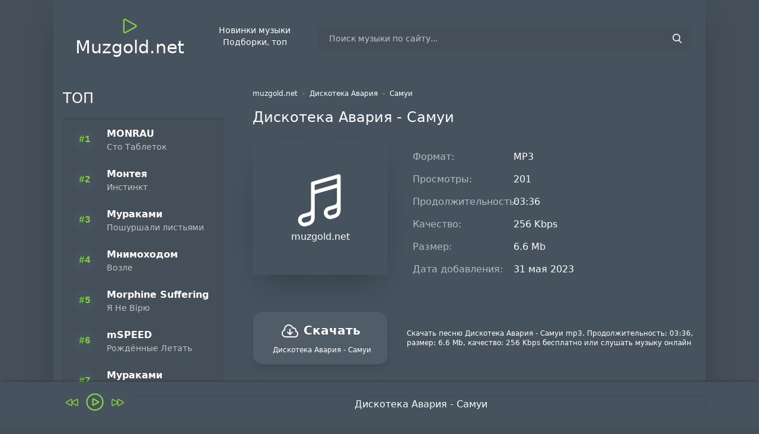

--- FILE ---
content_type: text/html; charset=UTF-8
request_url: https://muzgold.net/13886-diskoteka-avariya-samui
body_size: 8975
content:
<!DOCTYPE html>
<html lang="ru">
    <head>
        <meta charset="utf-8">
<meta name="viewport" content="width=device-width, initial-scale=1">
<title>Дискотека Авария - Самуи скачать песню бесплатно 2026 в mp3</title>
<meta name="csrf-token" content="AyzRnLNqs8DTYFb6y47P0iqe6RDmdRQ8QFPVdiO9">
<meta name="description" content="Скачать бесплатно Дискотека Авария - Самуи песню в mp3 с хорошим качеством, Исполнитель: Дискотека Авария, Трек: Самуи">
<meta name="keywords" content="Дискотека, Авария, Самуи, скачать, слушать, бесплатно, онлайн, mp3">
<link rel="canonical" href="https://muzgold.net/13886-diskoteka-avariya-samui">
<meta property="og:type" content="website">
<meta property="og:site_name" content="muzgold">
<meta property="og:title" content="Дискотека Авария - Самуи скачать песню бесплатно 2026 в mp3">
<meta property="og:description" content="Скачать бесплатно Дискотека Авария - Самуи песню в mp3 с хорошим качеством, Исполнитель: Дискотека Авария, Трек: Самуи">
<meta property="og:url" content="http://muzgold.net/13886-diskoteka-avariya-samui">
<meta http-equiv="X-UA-Compatible" content="IE=edge">
<meta name="apple-mobile-web-app-capable" content="yes"/>
<link rel="shortcut icon" href="/favicon.ico" type="image/x-icon" />
<link rel="stylesheet" type="text/css" href="/css/main.css?id=471a9453871ee639ef58f32357e59360">
<meta http-equiv="x-pjax-version" content="/css/main.css?id=471a9453871ee639ef58f32357e59360">    </head>
    <body>

    <div class="cont">
        <div class="mb-5 md:mb-10">
    <div class="flex flex-row flex-wrap md:flex-nowrap px-6 pt-6 pb-3 items-center justify-center">
        <div class="flex-col w-full text-center mb-3 md:mb-0 md:w-1/5 text-3xl">
            <a href="/"> <i class="i i-play bg-c-focus align-middle"></i> Muzgold.net</a>
        </div>
        <div class="flex flex-col w-1/5 hidden md:flex px-2 text-sm text-center">
            Новинки музыки<br/>
            Подборки, топ
        </div>
        <div class="flex flex-col w-full md:w-3/5">
            <form action="/find" class="pt-2 relative w-full mx-auto  ">
                <input class="bg-c-second placeholder:text-c-unfocus h-10 border-0 w-full px-5 pr-16 rounded-lg text-sm focus:outline-none"
                       type="search" name="term" value="" placeholder="Поиск музыки по сайту...">

                <button type="submit" class="absolute right-0 top-0 mt-5 mr-4">
                    <svg class="text-gray-100 h-4 w-4 fill-current" xmlns="http://www.w3.org/2000/svg"
                         xmlns:xlink="http://www.w3.org/1999/xlink" version="1.1" id="Capa_1" x="0px" y="0px"
                         viewBox="0 0 56.966 56.966" style="enable-background:new 0 0 56.966 56.966;" xml:space="preserve"
                         width="512px" height="512px">
                        <path
                            d="M55.146,51.887L41.588,37.786c3.486-4.144,5.396-9.358,5.396-14.786c0-12.682-10.318-23-23-23s-23,10.318-23,23  s10.318,23,23,23c4.761,0,9.298-1.436,13.177-4.162l13.661,14.208c0.571,0.593,1.339,0.92,2.162,0.92  c0.779,0,1.518-0.297,2.079-0.837C56.255,54.982,56.293,53.08,55.146,51.887z M23.984,6c9.374,0,17,7.626,17,17s-7.626,17-17,17  s-17-7.626-17-17S14.61,6,23.984,6z" />
                      </svg>
                </button>
            </form>
        </div>
    </div>
</div>
        <div class="flex flex-wrap-reverse md:flex-nowrap pb-6">
        <div class="md:flex-none md:w-[320px] w-full">
            <div class="px-4 mr-4 ">

    <h2 class="text-2xl mb-4 ">
        <a href="/top">ТОП</a>
    </h2>
    <div class="bg-c-second rounded shadow-inner p-4">
        <div class="songs-list-item">
                            <div class="flex pb-6 items-center w-full">
                    <div class="flex-none w-[42px]">
                        <div class="rounded-full shadow-inner text-c-focus h-[42px] w-[42px] bg-c-first flex items-center justify-center font-mono font-bold">
                            #1
                        </div>
                    </div>
                    <div class="grow pl-4">
                        <a class="block w-[180px]" href="/64122-monrau-sto-tabletok">
                            <div class="text-ellipsis truncate font-bold hover:text-c-focus">MONRAU</div>
                        </a>
                        <a class="block w-[180px]" href="/64122-monrau-sto-tabletok">
                            <div class="text-ellipsis truncate hover:text-c-focus text-sm text-c-unfocus">Сто Таблеток</div>
                        </a>
                    </div>
                </div>
                            <div class="flex pb-6 items-center w-full">
                    <div class="flex-none w-[42px]">
                        <div class="rounded-full shadow-inner text-c-focus h-[42px] w-[42px] bg-c-first flex items-center justify-center font-mono font-bold">
                            #2
                        </div>
                    </div>
                    <div class="grow pl-4">
                        <a class="block w-[180px]" href="/64158-monteya-instinkt">
                            <div class="text-ellipsis truncate font-bold hover:text-c-focus">Монтея</div>
                        </a>
                        <a class="block w-[180px]" href="/64158-monteya-instinkt">
                            <div class="text-ellipsis truncate hover:text-c-focus text-sm text-c-unfocus">Инстинкт</div>
                        </a>
                    </div>
                </div>
                            <div class="flex pb-6 items-center w-full">
                    <div class="flex-none w-[42px]">
                        <div class="rounded-full shadow-inner text-c-focus h-[42px] w-[42px] bg-c-first flex items-center justify-center font-mono font-bold">
                            #3
                        </div>
                    </div>
                    <div class="grow pl-4">
                        <a class="block w-[180px]" href="/65134-murakami-poshurshali-listyyami">
                            <div class="text-ellipsis truncate font-bold hover:text-c-focus">Мураками</div>
                        </a>
                        <a class="block w-[180px]" href="/65134-murakami-poshurshali-listyyami">
                            <div class="text-ellipsis truncate hover:text-c-focus text-sm text-c-unfocus">Пошуршали листьями</div>
                        </a>
                    </div>
                </div>
                            <div class="flex pb-6 items-center w-full">
                    <div class="flex-none w-[42px]">
                        <div class="rounded-full shadow-inner text-c-focus h-[42px] w-[42px] bg-c-first flex items-center justify-center font-mono font-bold">
                            #4
                        </div>
                    </div>
                    <div class="grow pl-4">
                        <a class="block w-[180px]" href="/63640-mnimohodom-vozle">
                            <div class="text-ellipsis truncate font-bold hover:text-c-focus">Мнимоходом</div>
                        </a>
                        <a class="block w-[180px]" href="/63640-mnimohodom-vozle">
                            <div class="text-ellipsis truncate hover:text-c-focus text-sm text-c-unfocus">Возле</div>
                        </a>
                    </div>
                </div>
                            <div class="flex pb-6 items-center w-full">
                    <div class="flex-none w-[42px]">
                        <div class="rounded-full shadow-inner text-c-focus h-[42px] w-[42px] bg-c-first flex items-center justify-center font-mono font-bold">
                            #5
                        </div>
                    </div>
                    <div class="grow pl-4">
                        <a class="block w-[180px]" href="/64320-morphine-suffering-ya-ne-vіryu">
                            <div class="text-ellipsis truncate font-bold hover:text-c-focus">Morphine Suffering</div>
                        </a>
                        <a class="block w-[180px]" href="/64320-morphine-suffering-ya-ne-vіryu">
                            <div class="text-ellipsis truncate hover:text-c-focus text-sm text-c-unfocus">Я Не Вірю</div>
                        </a>
                    </div>
                </div>
                            <div class="flex pb-6 items-center w-full">
                    <div class="flex-none w-[42px]">
                        <div class="rounded-full shadow-inner text-c-focus h-[42px] w-[42px] bg-c-first flex items-center justify-center font-mono font-bold">
                            #6
                        </div>
                    </div>
                    <div class="grow pl-4">
                        <a class="block w-[180px]" href="/64828-mspeed-rozhdionnie-letaty">
                            <div class="text-ellipsis truncate font-bold hover:text-c-focus">mSPEED</div>
                        </a>
                        <a class="block w-[180px]" href="/64828-mspeed-rozhdionnie-letaty">
                            <div class="text-ellipsis truncate hover:text-c-focus text-sm text-c-unfocus">Рождённые Летать</div>
                        </a>
                    </div>
                </div>
                            <div class="flex pb-6 items-center w-full">
                    <div class="flex-none w-[42px]">
                        <div class="rounded-full shadow-inner text-c-focus h-[42px] w-[42px] bg-c-first flex items-center justify-center font-mono font-bold">
                            #7
                        </div>
                    </div>
                    <div class="grow pl-4">
                        <a class="block w-[180px]" href="/65124-murakami-adios">
                            <div class="text-ellipsis truncate font-bold hover:text-c-focus">Мураками</div>
                        </a>
                        <a class="block w-[180px]" href="/65124-murakami-adios">
                            <div class="text-ellipsis truncate hover:text-c-focus text-sm text-c-unfocus">Adios</div>
                        </a>
                    </div>
                </div>
                            <div class="flex pb-6 items-center w-full">
                    <div class="flex-none w-[42px]">
                        <div class="rounded-full shadow-inner text-c-focus h-[42px] w-[42px] bg-c-first flex items-center justify-center font-mono font-bold">
                            #8
                        </div>
                    </div>
                    <div class="grow pl-4">
                        <a class="block w-[180px]" href="/65137-murakami-vezuviy">
                            <div class="text-ellipsis truncate font-bold hover:text-c-focus">Мураками</div>
                        </a>
                        <a class="block w-[180px]" href="/65137-murakami-vezuviy">
                            <div class="text-ellipsis truncate hover:text-c-focus text-sm text-c-unfocus">Везувий</div>
                        </a>
                    </div>
                </div>
                            <div class="flex pb-6 items-center w-full">
                    <div class="flex-none w-[42px]">
                        <div class="rounded-full shadow-inner text-c-focus h-[42px] w-[42px] bg-c-first flex items-center justify-center font-mono font-bold">
                            #9
                        </div>
                    </div>
                    <div class="grow pl-4">
                        <a class="block w-[180px]" href="/70808-oleg-mityaev-mama">
                            <div class="text-ellipsis truncate font-bold hover:text-c-focus">Олег Митяев</div>
                        </a>
                        <a class="block w-[180px]" href="/70808-oleg-mityaev-mama">
                            <div class="text-ellipsis truncate hover:text-c-focus text-sm text-c-unfocus">Мама</div>
                        </a>
                    </div>
                </div>
                            <div class="flex pb-6 items-center w-full">
                    <div class="flex-none w-[42px]">
                        <div class="rounded-full shadow-inner text-c-focus h-[42px] w-[42px] bg-c-first flex items-center justify-center font-mono font-bold">
                            #10
                        </div>
                    </div>
                    <div class="grow pl-4">
                        <a class="block w-[180px]" href="/63798-mohito-lovelev-ya-v-hlam">
                            <div class="text-ellipsis truncate font-bold hover:text-c-focus">Мохито, LoveLev</div>
                        </a>
                        <a class="block w-[180px]" href="/63798-mohito-lovelev-ya-v-hlam">
                            <div class="text-ellipsis truncate hover:text-c-focus text-sm text-c-unfocus">Я в хлам</div>
                        </a>
                    </div>
                </div>
            
        </div>
    </div>

    <h2 class="text-2xl mb-4 mt-8">
        Подборки
    </h2>
    <div class="bg-c-second rounded shadow-inner p-4">
        <div class="songs-list-item">
            <ul class="list-disc font-bold marker:text-c-focus hover:marker:text-c-unfocus pl-4">
                                    <li class="py-1"><a href="/cat-1-topovie-remiksi">Топовые Ремиксы</a> </li>
                                    <li class="py-1"><a href="/cat-2-kazahskie-hiti">Казахские Хиты</a> </li>
                                    <li class="py-1"><a href="/cat-3-novinki-shansona">Новинки Шансона</a> </li>
                                    <li class="py-1"><a href="/cat-4-pesni-iz-tik-toka">Песни из Тик Тока</a> </li>
                                    <li class="py-1"><a href="/cat-5-uzbekskie-pesni">Узбекские Песни</a> </li>
                                    <li class="py-1"><a href="https://mufm.me">Скачать Музыку</a></li>
            </ul>
        </div>
    </div>




</div>

            <div class="px-4 mr-4 ">


    <h2 class="text-2xl mb-4 mt-8">
        СЛУШАЮТ СЕЙЧАС
    </h2>
    <div class="bg-c-second rounded shadow-inner p-4">
        <div class="songs-list-item">
                            <div class="flex pb-6 items-center w-full">
                    <div class="flex-none w-[42px]">
                        <div class="rounded-full shadow-inner text-c-focus h-[42px] w-[42px] bg-c-first flex items-center justify-center font-mono font-bold">
                            #1
                        </div>
                    </div>
                    <div class="grow pl-4">
                        <a class="block w-[180px]" href="/191926-dm-studio-zhigalo-valera">
                            <div class="text-ellipsis truncate font-bold hover:text-c-focus">DM-STUDIO</div>
                            <div class="text-ellipsis truncate  text-sm text-c-unfocus">Жигало Валера</div>
                        </a>
                    </div>
                </div>
                            <div class="flex pb-6 items-center w-full">
                    <div class="flex-none w-[42px]">
                        <div class="rounded-full shadow-inner text-c-focus h-[42px] w-[42px] bg-c-first flex items-center justify-center font-mono font-bold">
                            #2
                        </div>
                    </div>
                    <div class="grow pl-4">
                        <a class="block w-[180px]" href="/69650-nұrlanәlіmzhanov-aққұsim-zhaңa-nұsқa">
                            <div class="text-ellipsis truncate font-bold hover:text-c-focus">Нұрлан Әлімжанов</div>
                            <div class="text-ellipsis truncate  text-sm text-c-unfocus">Ақ құсым (жаңа нұсқа)</div>
                        </a>
                    </div>
                </div>
                            <div class="flex pb-6 items-center w-full">
                    <div class="flex-none w-[42px]">
                        <div class="rounded-full shadow-inner text-c-focus h-[42px] w-[42px] bg-c-first flex items-center justify-center font-mono font-bold">
                            #3
                        </div>
                    </div>
                    <div class="grow pl-4">
                        <a class="block w-[180px]" href="/24113-igory-shakur-v-odnoy-posteli">
                            <div class="text-ellipsis truncate font-bold hover:text-c-focus">Игорь Шакур</div>
                            <div class="text-ellipsis truncate  text-sm text-c-unfocus">В Одной Постели</div>
                        </a>
                    </div>
                </div>
                            <div class="flex pb-6 items-center w-full">
                    <div class="flex-none w-[42px]">
                        <div class="rounded-full shadow-inner text-c-focus h-[42px] w-[42px] bg-c-first flex items-center justify-center font-mono font-bold">
                            #4
                        </div>
                    </div>
                    <div class="grow pl-4">
                        <a class="block w-[180px]" href="/60755-matrang-letali-dodge-demon">
                            <div class="text-ellipsis truncate font-bold hover:text-c-focus">Matrang</div>
                            <div class="text-ellipsis truncate  text-sm text-c-unfocus">Летали (dodge demon)</div>
                        </a>
                    </div>
                </div>
                            <div class="flex pb-6 items-center w-full">
                    <div class="flex-none w-[42px]">
                        <div class="rounded-full shadow-inner text-c-focus h-[42px] w-[42px] bg-c-first flex items-center justify-center font-mono font-bold">
                            #5
                        </div>
                    </div>
                    <div class="grow pl-4">
                        <a class="block w-[180px]" href="/60756-matrang-letali-dodge-demon-oxygen">
                            <div class="text-ellipsis truncate font-bold hover:text-c-focus">Matrang</div>
                            <div class="text-ellipsis truncate  text-sm text-c-unfocus">Летали (dodge demon oxygen)</div>
                        </a>
                    </div>
                </div>
                            <div class="flex pb-6 items-center w-full">
                    <div class="flex-none w-[42px]">
                        <div class="rounded-full shadow-inner text-c-focus h-[42px] w-[42px] bg-c-first flex items-center justify-center font-mono font-bold">
                            #6
                        </div>
                    </div>
                    <div class="grow pl-4">
                        <a class="block w-[180px]" href="/68580-noize-mc-svezh-kak-brezhnev">
                            <div class="text-ellipsis truncate font-bold hover:text-c-focus">Noize MC</div>
                            <div class="text-ellipsis truncate  text-sm text-c-unfocus">Свеж, как Брежнев</div>
                        </a>
                    </div>
                </div>
                            <div class="flex pb-6 items-center w-full">
                    <div class="flex-none w-[42px]">
                        <div class="rounded-full shadow-inner text-c-focus h-[42px] w-[42px] bg-c-first flex items-center justify-center font-mono font-bold">
                            #7
                        </div>
                    </div>
                    <div class="grow pl-4">
                        <a class="block w-[180px]" href="/2463-diana-shurigina-feat-sasha-akt-poleteli">
                            <div class="text-ellipsis truncate font-bold hover:text-c-focus">Диана Шурыгина feat. Саша Акт</div>
                            <div class="text-ellipsis truncate  text-sm text-c-unfocus">Полетели</div>
                        </a>
                    </div>
                </div>
                            <div class="flex pb-6 items-center w-full">
                    <div class="flex-none w-[42px]">
                        <div class="rounded-full shadow-inner text-c-focus h-[42px] w-[42px] bg-c-first flex items-center justify-center font-mono font-bold">
                            #8
                        </div>
                    </div>
                    <div class="grow pl-4">
                        <a class="block w-[180px]" href="/112064-artiom-tatishtevskiy-fatty-fat-prostuda-fm">
                            <div class="text-ellipsis truncate font-bold hover:text-c-focus">Артём Татищевский &amp; Fatty Fat</div>
                            <div class="text-ellipsis truncate  text-sm text-c-unfocus">Простуда FM</div>
                        </a>
                    </div>
                </div>
                            <div class="flex pb-6 items-center w-full">
                    <div class="flex-none w-[42px]">
                        <div class="rounded-full shadow-inner text-c-focus h-[42px] w-[42px] bg-c-first flex items-center justify-center font-mono font-bold">
                            #9
                        </div>
                    </div>
                    <div class="grow pl-4">
                        <a class="block w-[180px]" href="/112084-artiom-tatishtevskiy-oman-shaman-bazovaya">
                            <div class="text-ellipsis truncate font-bold hover:text-c-focus">Артём Татищевский &amp; Oman Shaman</div>
                            <div class="text-ellipsis truncate  text-sm text-c-unfocus">Базовая</div>
                        </a>
                    </div>
                </div>
                            <div class="flex pb-6 items-center w-full">
                    <div class="flex-none w-[42px]">
                        <div class="rounded-full shadow-inner text-c-focus h-[42px] w-[42px] bg-c-first flex items-center justify-center font-mono font-bold">
                            #10
                        </div>
                    </div>
                    <div class="grow pl-4">
                        <a class="block w-[180px]" href="/16030-dzharahov-vitya-ak-urgant-sqwoz-bab-slava-kpss-diss-psov-na-volochkovu">
                            <div class="text-ellipsis truncate font-bold hover:text-c-focus">Джарахов, Витя АК, Ургант, SQWOZ BAB, Слава КПСС</div>
                            <div class="text-ellipsis truncate  text-sm text-c-unfocus">Дисс псов на Волочкову</div>
                        </a>
                    </div>
                </div>
            
        </div>
    </div>



</div>

        </div>
        <div class="md:grow grow-0">
            
    <div class="px-4">
        <nav class="breadcrumbs">
            <ol>
                <li>
                    <a href="/">muzgold.net</a>
                </li>
                <li><span>-</span></li>
                                <li><a class="hover:text-c-focus" href="13886-diskoteka-avariya-samui">Дискотека Авария</a></li>
                <li><span>-</span></li>
                <li>Самуи</li>
            </ol>
        </nav>

        <h1 class="title">Дискотека Авария - Самуи</h1>

        <div class="flex flex-wrap  items-center justify-center">
            <div class="flex-none w-[228px]">
                <div class="flex flex-col poster">
                    <svg class=" w-[100] h-[100px] block" fill="none" stroke="currentColor" stroke-width="1.5" viewBox="0 0 24 24" xmlns="http://www.w3.org/2000/svg" aria-hidden="true">
                        <path stroke-linecap="round" stroke-linejoin="round" d="M9 9l10.5-3m0 6.553v3.75a2.25 2.25 0 01-1.632 2.163l-1.32.377a1.803 1.803 0 11-.99-3.467l2.31-.66a2.25 2.25 0 001.632-2.163zm0 0V2.25L9 5.25v10.303m0 0v3.75a2.25 2.25 0 01-1.632 2.163l-1.32.377a1.803 1.803 0 01-.99-3.467l2.31-.66A2.25 2.25 0 009 15.553z"></path>
                    </svg>

                    <div>
                    muzgold.net
                    </div>
                </div>
            </div>
            <div class="grow pl-8 pt-8">
                <ul class="finfo" data-mark-song="13886">
                    <li><span>Формат:</span> MP3</li>
                    <li><span>Просмотры:</span> 201</li>
                    <li><span>Продолжительность:</span> 03:36</li>
                                        <li><span>Качество:</span> 256 Kbps</li>
                    <li><span>Размер:</span> 6.6 Mb</li>
                    <li><span>Дата добавления:</span> 31 мая 2023</li>
                </ul>
            </div>
        </div>


        <div class="my-10 flex flex-wrap md:flex-nowrap  items-center justify-center justify-items-center">
                <div class="w-[228px] flex-none text-center">
                <a href="/download/13886" class="btn  text-center w-full">
                    <b class="text-xl pb-2 block">
                        <svg class="w-[32px] inline-block" fill="none" stroke="currentColor" stroke-width="1.5" viewBox="0 0 24 24" xmlns="http://www.w3.org/2000/svg" aria-hidden="true">
                            <path stroke-linecap="round" stroke-linejoin="round" d="M12 9.75v6.75m0 0l-3-3m3 3l3-3m-8.25 6a4.5 4.5 0 01-1.41-8.775 5.25 5.25 0 0110.233-2.33 3 3 0 013.758 3.848A3.752 3.752 0 0118 19.5H6.75z"></path>
                        </svg>
                        Скачать
                    </b>
                    <span class="text-xs text-ellipsis truncate block w-[200px]">Дискотека Авария - Самуи</span>
                </a>
                </div>
                <div class="grow text-xs ml-8 mt-8 md:mt-0">
                    Скачать песню Дискотека Авария - Самуи mp3.
                    Продолжительность: 03:36, размер: 6.6 Mb,
                    качество: 256 Kbps бесплатно или слушать музыку онлайн
                </div>

        </div>

        
                    <div class="other_songs">

                <div class="left_clmn">
                    <div class="songs-list">
                        <div class="songs-list-item">
                                                                                            <div class="song-in-list group " data-title="Дискотека Авария feat. Жуки - Влечение (Maldrix Reboot)" data-mark="115893">
    <div class="s1 group-hover:shadow-gray-700 w-full">
        <div data-id="115893" class="play-song">
            <i class="i i-play bg-c-focus group-hover:bg-c-unfocus"></i>
        </div>
        <div class="flex-1 px-4">
            <a href="/115893-diskoteka-avariya-feat-zhuki-vlechenie-maldrix-reboot">
                <div class="s-a  hover:text-c-focus">Дискотека Авария feat. Жуки</div>
            </a>
            <a href="/115893-diskoteka-avariya-feat-zhuki-vlechenie-maldrix-reboot">
                <div class="s-t hover:text-c-focus">Влечение (Maldrix Reboot)</div>
            </a>
        </div>
    </div>
</div>
                                                                                            <div class="song-in-list group " data-title="Дискотека Авария - Новогодняя (Ural DJ&#039;s Boot Extended Mix)" data-mark="115779">
    <div class="s1 group-hover:shadow-gray-700 w-full">
        <div data-id="115779" class="play-song">
            <i class="i i-play bg-c-focus group-hover:bg-c-unfocus"></i>
        </div>
        <div class="flex-1 px-4">
            <a href="/115779-diskoteka-avariya-novogodnyaya-ural-dj-s-boot-extended-mix">
                <div class="s-a  hover:text-c-focus">Дискотека Авария</div>
            </a>
            <a href="/115779-diskoteka-avariya-novogodnyaya-ural-dj-s-boot-extended-mix">
                <div class="s-t hover:text-c-focus">Новогодняя (Ural DJ&#039;s Boot Extended Mix)</div>
            </a>
        </div>
    </div>
</div>
                                                                                            <div class="song-in-list group " data-title="Дискотека Авария и Николай Басков - Фантазёр" data-mark="13907">
    <div class="s1 group-hover:shadow-gray-700 w-full">
        <div data-id="13907" class="play-song">
            <i class="i i-play bg-c-focus group-hover:bg-c-unfocus"></i>
        </div>
        <div class="flex-1 px-4">
            <a href="/13907-diskoteka-avariya-i-nikolay-baskov-fantazior">
                <div class="s-a  hover:text-c-focus">Дискотека Авария и Николай Басков</div>
            </a>
            <a href="/13907-diskoteka-avariya-i-nikolay-baskov-fantazior">
                <div class="s-t hover:text-c-focus">Фантазёр</div>
            </a>
        </div>
    </div>
</div>
                                                                                            <div class="song-in-list group " data-title="Дискотека Авария &amp; DMC Mikael - Новогодняя (Saiandir Edit)" data-mark="115662">
    <div class="s1 group-hover:shadow-gray-700 w-full">
        <div data-id="115662" class="play-song">
            <i class="i i-play bg-c-focus group-hover:bg-c-unfocus"></i>
        </div>
        <div class="flex-1 px-4">
            <a href="/115662-diskoteka-avariya-dmc-mikael-novogodnyaya-saiandir-edit">
                <div class="s-a  hover:text-c-focus">Дискотека Авария &amp; DMC Mikael</div>
            </a>
            <a href="/115662-diskoteka-avariya-dmc-mikael-novogodnyaya-saiandir-edit">
                <div class="s-t hover:text-c-focus">Новогодняя (Saiandir Edit)</div>
            </a>
        </div>
    </div>
</div>
                                                                                            <div class="song-in-list group " data-title="Дискотека Авария и Николай Басков - Фантазёр (Dj Jurbas Remix)" data-mark="13908">
    <div class="s1 group-hover:shadow-gray-700 w-full">
        <div data-id="13908" class="play-song">
            <i class="i i-play bg-c-focus group-hover:bg-c-unfocus"></i>
        </div>
        <div class="flex-1 px-4">
            <a href="/13908-diskoteka-avariya-i-nikolay-baskov-fantazior-dj-jurbas-remix">
                <div class="s-a  hover:text-c-focus">Дискотека Авария и Николай Басков</div>
            </a>
            <a href="/13908-diskoteka-avariya-i-nikolay-baskov-fantazior-dj-jurbas-remix">
                <div class="s-t hover:text-c-focus">Фантазёр (Dj Jurbas Remix)</div>
            </a>
        </div>
    </div>
</div>
                                                                                            <div class="song-in-list group " data-title="Моральный Кодекс &amp; Дискотека Авария - Первый Снег ( Remix 2003 )" data-mark="64187">
    <div class="s1 group-hover:shadow-gray-700 w-full">
        <div data-id="64187" class="play-song">
            <i class="i i-play bg-c-focus group-hover:bg-c-unfocus"></i>
        </div>
        <div class="flex-1 px-4">
            <a href="/64187-moralyniy-kodeks-diskoteka-avariya-perviy-sneg-remix2003">
                <div class="s-a  hover:text-c-focus">Моральный Кодекс &amp; Дискотека Авария</div>
            </a>
            <a href="/64187-moralyniy-kodeks-diskoteka-avariya-perviy-sneg-remix2003">
                <div class="s-t hover:text-c-focus">Первый Снег ( Remix 2003 )</div>
            </a>
        </div>
    </div>
</div>
                                                                                            <div class="song-in-list group " data-title="Дискотека Авария - Песня про яйца" data-mark="13884">
    <div class="s1 group-hover:shadow-gray-700 w-full">
        <div data-id="13884" class="play-song">
            <i class="i i-play bg-c-focus group-hover:bg-c-unfocus"></i>
        </div>
        <div class="flex-1 px-4">
            <a href="/13884-diskoteka-avariya-pesnya-pro-yaytsa">
                <div class="s-a  hover:text-c-focus">Дискотека Авария</div>
            </a>
            <a href="/13884-diskoteka-avariya-pesnya-pro-yaytsa">
                <div class="s-t hover:text-c-focus">Песня про яйца</div>
            </a>
        </div>
    </div>
</div>
                                                                                            <div class="song-in-list group " data-title="Дискотека Авария &amp; Жанна Фриске - Малинки" data-mark="13916">
    <div class="s1 group-hover:shadow-gray-700 w-full">
        <div data-id="13916" class="play-song">
            <i class="i i-play bg-c-focus group-hover:bg-c-unfocus"></i>
        </div>
        <div class="flex-1 px-4">
            <a href="/13916-diskoteka-avariya-zhanna-friske-malinki">
                <div class="s-a  hover:text-c-focus">Дискотека Авария &amp; Жанна Фриске</div>
            </a>
            <a href="/13916-diskoteka-avariya-zhanna-friske-malinki">
                <div class="s-t hover:text-c-focus">Малинки</div>
            </a>
        </div>
    </div>
</div>
                                                                                            <div class="song-in-list group " data-title="Дискотека Авария - Небо (DMC Mikael &amp; Denis Zubov Remix)" data-mark="13873">
    <div class="s1 group-hover:shadow-gray-700 w-full">
        <div data-id="13873" class="play-song">
            <i class="i i-play bg-c-focus group-hover:bg-c-unfocus"></i>
        </div>
        <div class="flex-1 px-4">
            <a href="/13873-diskoteka-avariya-nebo-dmc-mikael-denis-zubov-remix">
                <div class="s-a  hover:text-c-focus">Дискотека Авария</div>
            </a>
            <a href="/13873-diskoteka-avariya-nebo-dmc-mikael-denis-zubov-remix">
                <div class="s-t hover:text-c-focus">Небо (DMC Mikael &amp; Denis Zubov Remix)</div>
            </a>
        </div>
    </div>
</div>
                                                                                            <div class="song-in-list group " data-title="Дискотека Авария feat. Николай Басков - Фантазёр (SoundRus Remix)" data-mark="13897">
    <div class="s1 group-hover:shadow-gray-700 w-full">
        <div data-id="13897" class="play-song">
            <i class="i i-play bg-c-focus group-hover:bg-c-unfocus"></i>
        </div>
        <div class="flex-1 px-4">
            <a href="/13897-diskoteka-avariya-feat-nikolay-baskov-fantazior-soundrus-remix">
                <div class="s-a  hover:text-c-focus">Дискотека Авария feat. Николай Басков</div>
            </a>
            <a href="/13897-diskoteka-avariya-feat-nikolay-baskov-fantazior-soundrus-remix">
                <div class="s-t hover:text-c-focus">Фантазёр (SoundRus Remix)</div>
            </a>
        </div>
    </div>
</div>
                                                                                                                        </div>
                    </div>
                </div>
                <div class="right_clmn">
                    <div class="songs-list">
                        <div class="songs-list-item">
                                                                                                                                                                                                                                                                                                                                                                                                                                                                                                                                                                                                                                                                                                                                                                                                    <div class="song-in-list group " data-title="Дискотека Авария vs. Жуки - Влечение" data-mark="13913">
    <div class="s1 group-hover:shadow-gray-700 w-full">
        <div data-id="13913" class="play-song">
            <i class="i i-play bg-c-focus group-hover:bg-c-unfocus"></i>
        </div>
        <div class="flex-1 px-4">
            <a href="/13913-diskoteka-avariya-vs-zhuki-vlechenie">
                <div class="s-a  hover:text-c-focus">Дискотека Авария vs. Жуки</div>
            </a>
            <a href="/13913-diskoteka-avariya-vs-zhuki-vlechenie">
                <div class="s-t hover:text-c-focus">Влечение</div>
            </a>
        </div>
    </div>
</div>
                                                                                            <div class="song-in-list group " data-title="Дискотека Авария - Свет Далёких Планет ( DJ Sender Небо Mix 2003 )" data-mark="2565">
    <div class="s1 group-hover:shadow-gray-700 w-full">
        <div data-id="2565" class="play-song">
            <i class="i i-play bg-c-focus group-hover:bg-c-unfocus"></i>
        </div>
        <div class="flex-1 px-4">
            <a href="/2565-diskoteka-avariya-svet-daliokih-planet-dj-sender-nebo-mix2003">
                <div class="s-a  hover:text-c-focus">Дискотека Авария</div>
            </a>
            <a href="/2565-diskoteka-avariya-svet-daliokih-planet-dj-sender-nebo-mix2003">
                <div class="s-t hover:text-c-focus">Свет Далёких Планет ( DJ Sender Небо Mix 2003 )</div>
            </a>
        </div>
    </div>
</div>
                                                                                            <div class="song-in-list group " data-title="Дискотека Авария - Воля и разум" data-mark="13892">
    <div class="s1 group-hover:shadow-gray-700 w-full">
        <div data-id="13892" class="play-song">
            <i class="i i-play bg-c-focus group-hover:bg-c-unfocus"></i>
        </div>
        <div class="flex-1 px-4">
            <a href="/13892-diskoteka-avariya-volya-i-razum">
                <div class="s-a  hover:text-c-focus">Дискотека Авария</div>
            </a>
            <a href="/13892-diskoteka-avariya-volya-i-razum">
                <div class="s-t hover:text-c-focus">Воля и разум</div>
            </a>
        </div>
    </div>
</div>
                                                                                            <div class="song-in-list group " data-title="Дискотека Авария &amp; Ляпис Трубецкой - Кинула" data-mark="13912">
    <div class="s1 group-hover:shadow-gray-700 w-full">
        <div data-id="13912" class="play-song">
            <i class="i i-play bg-c-focus group-hover:bg-c-unfocus"></i>
        </div>
        <div class="flex-1 px-4">
            <a href="/13912-diskoteka-avariya-lyapis-trubetskoy-kinula">
                <div class="s-a  hover:text-c-focus">Дискотека Авария &amp; Ляпис Трубецкой</div>
            </a>
            <a href="/13912-diskoteka-avariya-lyapis-trubetskoy-kinula">
                <div class="s-t hover:text-c-focus">Кинула</div>
            </a>
        </div>
    </div>
</div>
                                                                                            <div class="song-in-list group " data-title="Дискотека Авария - Суровый Рэп" data-mark="2564">
    <div class="s1 group-hover:shadow-gray-700 w-full">
        <div data-id="2564" class="play-song">
            <i class="i i-play bg-c-focus group-hover:bg-c-unfocus"></i>
        </div>
        <div class="flex-1 px-4">
            <a href="/2564-diskoteka-avariya-suroviy-rep">
                <div class="s-a  hover:text-c-focus">Дискотека Авария</div>
            </a>
            <a href="/2564-diskoteka-avariya-suroviy-rep">
                <div class="s-t hover:text-c-focus">Суровый Рэп</div>
            </a>
        </div>
    </div>
</div>
                                                                                            <div class="song-in-list group " data-title="Дискотека Авария - Яйца ( Яйца Всмятку ) ( 2001 )" data-mark="13893">
    <div class="s1 group-hover:shadow-gray-700 w-full">
        <div data-id="13893" class="play-song">
            <i class="i i-play bg-c-focus group-hover:bg-c-unfocus"></i>
        </div>
        <div class="flex-1 px-4">
            <a href="/13893-diskoteka-avariya-yaytsa-yaytsa-vsmyatku2001">
                <div class="s-a  hover:text-c-focus">Дискотека Авария</div>
            </a>
            <a href="/13893-diskoteka-avariya-yaytsa-yaytsa-vsmyatku2001">
                <div class="s-t hover:text-c-focus">Яйца ( Яйца Всмятку ) ( 2001 )</div>
            </a>
        </div>
    </div>
</div>
                                                                                            <div class="song-in-list group " data-title="Дискотека Авария - Моя Любовь (Flash Master Remix)" data-mark="13870">
    <div class="s1 group-hover:shadow-gray-700 w-full">
        <div data-id="13870" class="play-song">
            <i class="i i-play bg-c-focus group-hover:bg-c-unfocus"></i>
        </div>
        <div class="flex-1 px-4">
            <a href="/13870-diskoteka-avariya-moya-lyubovy-flash-master-remix">
                <div class="s-a  hover:text-c-focus">Дискотека Авария</div>
            </a>
            <a href="/13870-diskoteka-avariya-moya-lyubovy-flash-master-remix">
                <div class="s-t hover:text-c-focus">Моя Любовь (Flash Master Remix)</div>
            </a>
        </div>
    </div>
</div>
                                                                                            <div class="song-in-list group " data-title="Дискотека Авария - Заколебал ты" data-mark="13894">
    <div class="s1 group-hover:shadow-gray-700 w-full">
        <div data-id="13894" class="play-song">
            <i class="i i-play bg-c-focus group-hover:bg-c-unfocus"></i>
        </div>
        <div class="flex-1 px-4">
            <a href="/13894-diskoteka-avariya-zakolebal-ti">
                <div class="s-a  hover:text-c-focus">Дискотека Авария</div>
            </a>
            <a href="/13894-diskoteka-avariya-zakolebal-ti">
                <div class="s-t hover:text-c-focus">Заколебал ты</div>
            </a>
        </div>
    </div>
</div>
                                                                                            <div class="song-in-list group " data-title="Дискотека Авария - Нано техно (DJ Dmitriy Rush Electro Remix)" data-mark="13871">
    <div class="s1 group-hover:shadow-gray-700 w-full">
        <div data-id="13871" class="play-song">
            <i class="i i-play bg-c-focus group-hover:bg-c-unfocus"></i>
        </div>
        <div class="flex-1 px-4">
            <a href="/13871-diskoteka-avariya-nano-tehno-dj-dmitriy-rush-electro-remix">
                <div class="s-a  hover:text-c-focus">Дискотека Авария</div>
            </a>
            <a href="/13871-diskoteka-avariya-nano-tehno-dj-dmitriy-rush-electro-remix">
                <div class="s-t hover:text-c-focus">Нано техно (DJ Dmitriy Rush Electro Remix)</div>
            </a>
        </div>
    </div>
</div>
                                                                                            <div class="song-in-list group " data-title="Дискотека Авария и Блестящие - Чао, бамбино (Velchev &amp; Cheeful Remix Radio Mix)" data-mark="115553">
    <div class="s1 group-hover:shadow-gray-700 w-full">
        <div data-id="115553" class="play-song">
            <i class="i i-play bg-c-focus group-hover:bg-c-unfocus"></i>
        </div>
        <div class="flex-1 px-4">
            <a href="/115553-diskoteka-avariya-i-blestyashtie-chao-bambino-velchev-cheeful-remix-radio-mix">
                <div class="s-a  hover:text-c-focus">Дискотека Авария и Блестящие</div>
            </a>
            <a href="/115553-diskoteka-avariya-i-blestyashtie-chao-bambino-velchev-cheeful-remix-radio-mix">
                <div class="s-t hover:text-c-focus">Чао, бамбино (Velchev &amp; Cheeful Remix Radio Mix)</div>
            </a>
        </div>
    </div>
</div>
                                                                                            <div class="song-in-list group " data-title="Дискотека Авария - Моя Любовь (Amice Remix)" data-mark="13869">
    <div class="s1 group-hover:shadow-gray-700 w-full">
        <div data-id="13869" class="play-song">
            <i class="i i-play bg-c-focus group-hover:bg-c-unfocus"></i>
        </div>
        <div class="flex-1 px-4">
            <a href="/13869-diskoteka-avariya-moya-lyubovy-amice-remix">
                <div class="s-a  hover:text-c-focus">Дискотека Авария</div>
            </a>
            <a href="/13869-diskoteka-avariya-moya-lyubovy-amice-remix">
                <div class="s-t hover:text-c-focus">Моя Любовь (Amice Remix)</div>
            </a>
        </div>
    </div>
</div>
                                                                                            <div class="song-in-list group " data-title="Дискотека Авария - Новогодняя ( 1999 )" data-mark="13876">
    <div class="s1 group-hover:shadow-gray-700 w-full">
        <div data-id="13876" class="play-song">
            <i class="i i-play bg-c-focus group-hover:bg-c-unfocus"></i>
        </div>
        <div class="flex-1 px-4">
            <a href="/13876-diskoteka-avariya-novogodnyaya1999">
                <div class="s-a  hover:text-c-focus">Дискотека Авария</div>
            </a>
            <a href="/13876-diskoteka-avariya-novogodnyaya1999">
                <div class="s-t hover:text-c-focus">Новогодняя ( 1999 )</div>
            </a>
        </div>
    </div>
</div>
                                                                                            <div class="song-in-list group " data-title="Дискотека Авария - Х.Х.Х.И.Р.Н.Р ( 2002 )" data-mark="13864">
    <div class="s1 group-hover:shadow-gray-700 w-full">
        <div data-id="13864" class="play-song">
            <i class="i i-play bg-c-focus group-hover:bg-c-unfocus"></i>
        </div>
        <div class="flex-1 px-4">
            <a href="/13864-diskoteka-avariya-h-h-h-i-r-n-r2002">
                <div class="s-a  hover:text-c-focus">Дискотека Авария</div>
            </a>
            <a href="/13864-diskoteka-avariya-h-h-h-i-r-n-r2002">
                <div class="s-t hover:text-c-focus">Х.Х.Х.И.Р.Н.Р ( 2002 )</div>
            </a>
        </div>
    </div>
</div>
                                                                                            <div class="song-in-list group " data-title="Дискотека Авария - #ЛайкМи (Martik C Rmx)" data-mark="13867">
    <div class="s1 group-hover:shadow-gray-700 w-full">
        <div data-id="13867" class="play-song">
            <i class="i i-play bg-c-focus group-hover:bg-c-unfocus"></i>
        </div>
        <div class="flex-1 px-4">
            <a href="/13867-diskoteka-avariya--laykmi-martik-c-rmx">
                <div class="s-a  hover:text-c-focus">Дискотека Авария</div>
            </a>
            <a href="/13867-diskoteka-avariya--laykmi-martik-c-rmx">
                <div class="s-t hover:text-c-focus">#ЛайкМи (Martik C Rmx)</div>
            </a>
        </div>
    </div>
</div>
                                                                                            <div class="song-in-list group " data-title="Дискотека Авария - Некуда деваться" data-mark="13874">
    <div class="s1 group-hover:shadow-gray-700 w-full">
        <div data-id="13874" class="play-song">
            <i class="i i-play bg-c-focus group-hover:bg-c-unfocus"></i>
        </div>
        <div class="flex-1 px-4">
            <a href="/13874-diskoteka-avariya-nekuda-devatysya">
                <div class="s-a  hover:text-c-focus">Дискотека Авария</div>
            </a>
            <a href="/13874-diskoteka-avariya-nekuda-devatysya">
                <div class="s-t hover:text-c-focus">Некуда деваться</div>
            </a>
        </div>
    </div>
</div>
                                                                                            <div class="song-in-list group " data-title="Дискотека Авария и &#039;Блестящие&#039; - Чао,бамбино (Velchev &amp; Cheeful Remix Radio Mix)" data-mark="13902">
    <div class="s1 group-hover:shadow-gray-700 w-full">
        <div data-id="13902" class="play-song">
            <i class="i i-play bg-c-focus group-hover:bg-c-unfocus"></i>
        </div>
        <div class="flex-1 px-4">
            <a href="/13902-diskoteka-avariya-i-blestyashtie-chao-bambino-velchev-cheeful-remix-radio-mix">
                <div class="s-a  hover:text-c-focus">Дискотека Авария и &#039;Блестящие&#039;</div>
            </a>
            <a href="/13902-diskoteka-avariya-i-blestyashtie-chao-bambino-velchev-cheeful-remix-radio-mix">
                <div class="s-t hover:text-c-focus">Чао,бамбино (Velchev &amp; Cheeful Remix Radio Mix)</div>
            </a>
        </div>
    </div>
</div>
                                                                                            <div class="song-in-list group " data-title="Дискотека Авария и Кристина Орбакайте - Прогноз Погоды (Dj Tarantino Sax Remix)" data-mark="13905">
    <div class="s1 group-hover:shadow-gray-700 w-full">
        <div data-id="13905" class="play-song">
            <i class="i i-play bg-c-focus group-hover:bg-c-unfocus"></i>
        </div>
        <div class="flex-1 px-4">
            <a href="/13905-diskoteka-avariya-i-kristina-orbakayte-prognoz-pogodi-dj-tarantino-sax-remix">
                <div class="s-a  hover:text-c-focus">Дискотека Авария и Кристина Орбакайте</div>
            </a>
            <a href="/13905-diskoteka-avariya-i-kristina-orbakayte-prognoz-pogodi-dj-tarantino-sax-remix">
                <div class="s-t hover:text-c-focus">Прогноз Погоды (Dj Tarantino Sax Remix)</div>
            </a>
        </div>
    </div>
</div>
                                                                                            <div class="song-in-list group " data-title="Дискотека Авария - Звезда" data-mark="2566">
    <div class="s1 group-hover:shadow-gray-700 w-full">
        <div data-id="2566" class="play-song">
            <i class="i i-play bg-c-focus group-hover:bg-c-unfocus"></i>
        </div>
        <div class="flex-1 px-4">
            <a href="/2566-diskoteka-avariya-zvezda">
                <div class="s-a  hover:text-c-focus">Дискотека Авария</div>
            </a>
            <a href="/2566-diskoteka-avariya-zvezda">
                <div class="s-t hover:text-c-focus">Звезда</div>
            </a>
        </div>
    </div>
</div>
                                                                                            <div class="song-in-list group " data-title="Дискотека Авария, Жанна Фриске - Малинки (Silver Ace &amp; Jodlex Remix)" data-mark="137221">
    <div class="s1 group-hover:shadow-gray-700 w-full">
        <div data-id="137221" class="play-song">
            <i class="i i-play bg-c-focus group-hover:bg-c-unfocus"></i>
        </div>
        <div class="flex-1 px-4">
            <a href="/137221-diskoteka-avariya-zhanna-friske-malinki-silver-ace-jodlex-remix">
                <div class="s-a  hover:text-c-focus">Дискотека Авария, Жанна Фриске</div>
            </a>
            <a href="/137221-diskoteka-avariya-zhanna-friske-malinki-silver-ace-jodlex-remix">
                <div class="s-t hover:text-c-focus">Малинки (Silver Ace &amp; Jodlex Remix)</div>
            </a>
        </div>
    </div>
</div>
                                                                                            <div class="song-in-list group " data-title="Дискотека Авария - #ЛайкМи (DJ Movyl Remix)" data-mark="13866">
    <div class="s1 group-hover:shadow-gray-700 w-full">
        <div data-id="13866" class="play-song">
            <i class="i i-play bg-c-focus group-hover:bg-c-unfocus"></i>
        </div>
        <div class="flex-1 px-4">
            <a href="/13866-diskoteka-avariya--laykmi-dj-movyl-remix">
                <div class="s-a  hover:text-c-focus">Дискотека Авария</div>
            </a>
            <a href="/13866-diskoteka-avariya--laykmi-dj-movyl-remix">
                <div class="s-t hover:text-c-focus">#ЛайкМи (DJ Movyl Remix)</div>
            </a>
        </div>
    </div>
</div>
                                                                                            <div class="song-in-list group " data-title="Дискотека Авария - Новогодняя" data-mark="13875">
    <div class="s1 group-hover:shadow-gray-700 w-full">
        <div data-id="13875" class="play-song">
            <i class="i i-play bg-c-focus group-hover:bg-c-unfocus"></i>
        </div>
        <div class="flex-1 px-4">
            <a href="/13875-diskoteka-avariya-novogodnyaya">
                <div class="s-a  hover:text-c-focus">Дискотека Авария</div>
            </a>
            <a href="/13875-diskoteka-avariya-novogodnyaya">
                <div class="s-t hover:text-c-focus">Новогодняя</div>
            </a>
        </div>
    </div>
</div>
                                                                                            <div class="song-in-list group " data-title="Дискотека Авария - Новогодняя (DMC Mikael &amp; Denis Zubov Remix)" data-mark="13879">
    <div class="s1 group-hover:shadow-gray-700 w-full">
        <div data-id="13879" class="play-song">
            <i class="i i-play bg-c-focus group-hover:bg-c-unfocus"></i>
        </div>
        <div class="flex-1 px-4">
            <a href="/13879-diskoteka-avariya-novogodnyaya-dmc-mikael-denis-zubov-remix">
                <div class="s-a  hover:text-c-focus">Дискотека Авария</div>
            </a>
            <a href="/13879-diskoteka-avariya-novogodnyaya-dmc-mikael-denis-zubov-remix">
                <div class="s-t hover:text-c-focus">Новогодняя (DMC Mikael &amp; Denis Zubov Remix)</div>
            </a>
        </div>
    </div>
</div>
                                                                                            <div class="song-in-list group " data-title="Дискотека Авария &amp; Блестящие - Чао,бамбино (Velchev &amp; Cheeful Remix)" data-mark="13895">
    <div class="s1 group-hover:shadow-gray-700 w-full">
        <div data-id="13895" class="play-song">
            <i class="i i-play bg-c-focus group-hover:bg-c-unfocus"></i>
        </div>
        <div class="flex-1 px-4">
            <a href="/13895-diskoteka-avariya-blestyashtie-chao-bambino-velchev-cheeful-remix">
                <div class="s-a  hover:text-c-focus">Дискотека Авария &amp; Блестящие</div>
            </a>
            <a href="/13895-diskoteka-avariya-blestyashtie-chao-bambino-velchev-cheeful-remix">
                <div class="s-t hover:text-c-focus">Чао,бамбино (Velchev &amp; Cheeful Remix)</div>
            </a>
        </div>
    </div>
</div>
                                                                                            <div class="song-in-list group " data-title="Дискотека Авария - Дискотека Авария - Двигай-двигай" data-mark="13861">
    <div class="s1 group-hover:shadow-gray-700 w-full">
        <div data-id="13861" class="play-song">
            <i class="i i-play bg-c-focus group-hover:bg-c-unfocus"></i>
        </div>
        <div class="flex-1 px-4">
            <a href="/13861-diskoteka-avariya-diskoteka-avariya--dvigay-dvigay">
                <div class="s-a  hover:text-c-focus">Дискотека Авария</div>
            </a>
            <a href="/13861-diskoteka-avariya-diskoteka-avariya--dvigay-dvigay">
                <div class="s-t hover:text-c-focus">Дискотека Авария - Двигай-двигай</div>
            </a>
        </div>
    </div>
</div>
                                                                                            <div class="song-in-list group " data-title="Дискотека Авария - Труба зовёт (Minchonok Reboot)" data-mark="13889">
    <div class="s1 group-hover:shadow-gray-700 w-full">
        <div data-id="13889" class="play-song">
            <i class="i i-play bg-c-focus group-hover:bg-c-unfocus"></i>
        </div>
        <div class="flex-1 px-4">
            <a href="/13889-diskoteka-avariya-truba-zoviot-minchonok-reboot">
                <div class="s-a  hover:text-c-focus">Дискотека Авария</div>
            </a>
            <a href="/13889-diskoteka-avariya-truba-zoviot-minchonok-reboot">
                <div class="s-t hover:text-c-focus">Труба зовёт (Minchonok Reboot)</div>
            </a>
        </div>
    </div>
</div>
                                                                                            <div class="song-in-list group " data-title="Дискотека Авария - Модный Танец Арам Зам Зам" data-mark="2561">
    <div class="s1 group-hover:shadow-gray-700 w-full">
        <div data-id="2561" class="play-song">
            <i class="i i-play bg-c-focus group-hover:bg-c-unfocus"></i>
        </div>
        <div class="flex-1 px-4">
            <a href="/2561-diskoteka-avariya-modniy-tanets-aram-zam-zam">
                <div class="s-a  hover:text-c-focus">Дискотека Авария</div>
            </a>
            <a href="/2561-diskoteka-avariya-modniy-tanets-aram-zam-zam">
                <div class="s-t hover:text-c-focus">Модный Танец Арам Зам Зам</div>
            </a>
        </div>
    </div>
</div>
                                                                                            <div class="song-in-list group " data-title="Дискотека Авария &amp; Филипп Киркоров - Яркий Я" data-mark="13899">
    <div class="s1 group-hover:shadow-gray-700 w-full">
        <div data-id="13899" class="play-song">
            <i class="i i-play bg-c-focus group-hover:bg-c-unfocus"></i>
        </div>
        <div class="flex-1 px-4">
            <a href="/13899-diskoteka-avariya-filipp-kirkorov-yarkiy-ya">
                <div class="s-a  hover:text-c-focus">Дискотека Авария &amp; Филипп Киркоров</div>
            </a>
            <a href="/13899-diskoteka-avariya-filipp-kirkorov-yarkiy-ya">
                <div class="s-t hover:text-c-focus">Яркий Я</div>
            </a>
        </div>
    </div>
</div>
                                                                                            <div class="song-in-list group " data-title="Блестящие И Дискотека Авария - Чао, Бомбина (Ural Djs Dance Edit)" data-mark="8626">
    <div class="s1 group-hover:shadow-gray-700 w-full">
        <div data-id="8626" class="play-song">
            <i class="i i-play bg-c-focus group-hover:bg-c-unfocus"></i>
        </div>
        <div class="flex-1 px-4">
            <a href="/8626-blestyashtie-i-diskoteka-avariya-chao-bombina-ural-djs-dance-edit">
                <div class="s-a  hover:text-c-focus">Блестящие И Дискотека Авария</div>
            </a>
            <a href="/8626-blestyashtie-i-diskoteka-avariya-chao-bombina-ural-djs-dance-edit">
                <div class="s-t hover:text-c-focus">Чао, Бомбина (Ural Djs Dance Edit)</div>
            </a>
        </div>
    </div>
</div>
                                                                                            <div class="song-in-list group " data-title="Дискотека Авария - Чао, Бамбино ( Special Club Mix 2000 )" data-mark="13856">
    <div class="s1 group-hover:shadow-gray-700 w-full">
        <div data-id="13856" class="play-song">
            <i class="i i-play bg-c-focus group-hover:bg-c-unfocus"></i>
        </div>
        <div class="flex-1 px-4">
            <a href="/13856-diskoteka-avariya-chao-bambino-special-club-mix2000">
                <div class="s-a  hover:text-c-focus">Дискотека Авария</div>
            </a>
            <a href="/13856-diskoteka-avariya-chao-bambino-special-club-mix2000">
                <div class="s-t hover:text-c-focus">Чао, Бамбино ( Special Club Mix 2000 )</div>
            </a>
        </div>
    </div>
</div>
                                                                                            <div class="song-in-list group " data-title="Дискотека Авария - Пей пиво" data-mark="51191">
    <div class="s1 group-hover:shadow-gray-700 w-full">
        <div data-id="51191" class="play-song">
            <i class="i i-play bg-c-focus group-hover:bg-c-unfocus"></i>
        </div>
        <div class="flex-1 px-4">
            <a href="/51191-diskoteka-avariya-pey-pivo">
                <div class="s-a  hover:text-c-focus">Дискотека Авария</div>
            </a>
            <a href="/51191-diskoteka-avariya-pey-pivo">
                <div class="s-t hover:text-c-focus">Пей пиво</div>
            </a>
        </div>
    </div>
</div>
                                                                                            <div class="song-in-list group " data-title="Дискотека Авария &amp; Блестящие - Чао, Бамбина (A-Traxx Remix)" data-mark="129373">
    <div class="s1 group-hover:shadow-gray-700 w-full">
        <div data-id="129373" class="play-song">
            <i class="i i-play bg-c-focus group-hover:bg-c-unfocus"></i>
        </div>
        <div class="flex-1 px-4">
            <a href="/129373-diskoteka-avariya-blestyashtie-chao-bambina-a-traxx-remix">
                <div class="s-a  hover:text-c-focus">Дискотека Авария &amp; Блестящие</div>
            </a>
            <a href="/129373-diskoteka-avariya-blestyashtie-chao-bambina-a-traxx-remix">
                <div class="s-t hover:text-c-focus">Чао, Бамбина (A-Traxx Remix)</div>
            </a>
        </div>
    </div>
</div>
                                                                                            <div class="song-in-list group " data-title="Дискотека Авария - Пей пиво!" data-mark="13885">
    <div class="s1 group-hover:shadow-gray-700 w-full">
        <div data-id="13885" class="play-song">
            <i class="i i-play bg-c-focus group-hover:bg-c-unfocus"></i>
        </div>
        <div class="flex-1 px-4">
            <a href="/13885-diskoteka-avariya-pey-pivo">
                <div class="s-a  hover:text-c-focus">Дискотека Авария</div>
            </a>
            <a href="/13885-diskoteka-avariya-pey-pivo">
                <div class="s-t hover:text-c-focus">Пей пиво!</div>
            </a>
        </div>
    </div>
</div>
                                                                                            <div class="song-in-list group " data-title="Дискотека Авария feat. Николай Басков - Фантазёр (Chandr Remix)" data-mark="13896">
    <div class="s1 group-hover:shadow-gray-700 w-full">
        <div data-id="13896" class="play-song">
            <i class="i i-play bg-c-focus group-hover:bg-c-unfocus"></i>
        </div>
        <div class="flex-1 px-4">
            <a href="/13896-diskoteka-avariya-feat-nikolay-baskov-fantazior-chandr-remix">
                <div class="s-a  hover:text-c-focus">Дискотека Авария feat. Николай Басков</div>
            </a>
            <a href="/13896-diskoteka-avariya-feat-nikolay-baskov-fantazior-chandr-remix">
                <div class="s-t hover:text-c-focus">Фантазёр (Chandr Remix)</div>
            </a>
        </div>
    </div>
</div>
                                                                                            <div class="song-in-list group " data-title="Дискотека Авария и Жуки - Влечение (Maldrix Reboot)" data-mark="2567">
    <div class="s1 group-hover:shadow-gray-700 w-full">
        <div data-id="2567" class="play-song">
            <i class="i i-play bg-c-focus group-hover:bg-c-unfocus"></i>
        </div>
        <div class="flex-1 px-4">
            <a href="/2567-diskoteka-avariya-i-zhuki-vlechenie-maldrix-reboot">
                <div class="s-a  hover:text-c-focus">Дискотека Авария и Жуки</div>
            </a>
            <a href="/2567-diskoteka-avariya-i-zhuki-vlechenie-maldrix-reboot">
                <div class="s-t hover:text-c-focus">Влечение (Maldrix Reboot)</div>
            </a>
        </div>
    </div>
</div>
                                                                                            <div class="song-in-list group " data-title="Дискотека Авария - Небо" data-mark="13872">
    <div class="s1 group-hover:shadow-gray-700 w-full">
        <div data-id="13872" class="play-song">
            <i class="i i-play bg-c-focus group-hover:bg-c-unfocus"></i>
        </div>
        <div class="flex-1 px-4">
            <a href="/13872-diskoteka-avariya-nebo">
                <div class="s-a  hover:text-c-focus">Дискотека Авария</div>
            </a>
            <a href="/13872-diskoteka-avariya-nebo">
                <div class="s-t hover:text-c-focus">Небо</div>
            </a>
        </div>
    </div>
</div>
                                                                                            <div class="song-in-list group " data-title="Дискотека Авария - Давай, Авария" data-mark="13857">
    <div class="s1 group-hover:shadow-gray-700 w-full">
        <div data-id="13857" class="play-song">
            <i class="i i-play bg-c-focus group-hover:bg-c-unfocus"></i>
        </div>
        <div class="flex-1 px-4">
            <a href="/13857-diskoteka-avariya-davay-avariya">
                <div class="s-a  hover:text-c-focus">Дискотека Авария</div>
            </a>
            <a href="/13857-diskoteka-avariya-davay-avariya">
                <div class="s-t hover:text-c-focus">Давай, Авария</div>
            </a>
        </div>
    </div>
</div>
                                                                                            <div class="song-in-list group " data-title="Дискотека Авария - Х.Х.Х.И.Р.Н.Р" data-mark="13863">
    <div class="s1 group-hover:shadow-gray-700 w-full">
        <div data-id="13863" class="play-song">
            <i class="i i-play bg-c-focus group-hover:bg-c-unfocus"></i>
        </div>
        <div class="flex-1 px-4">
            <a href="/13863-diskoteka-avariya-h-h-h-i-r-n-r">
                <div class="s-a  hover:text-c-focus">Дискотека Авария</div>
            </a>
            <a href="/13863-diskoteka-avariya-h-h-h-i-r-n-r">
                <div class="s-t hover:text-c-focus">Х.Х.Х.И.Р.Н.Р</div>
            </a>
        </div>
    </div>
</div>
                                                                                            <div class="song-in-list group " data-title="ХЛЕБ feat. Дискотека Авария - Мохер" data-mark="22778">
    <div class="s1 group-hover:shadow-gray-700 w-full">
        <div data-id="22778" class="play-song">
            <i class="i i-play bg-c-focus group-hover:bg-c-unfocus"></i>
        </div>
        <div class="flex-1 px-4">
            <a href="/22778-hleb-feat-diskoteka-avariya-moher">
                <div class="s-a  hover:text-c-focus">ХЛЕБ feat. Дискотека Авария</div>
            </a>
            <a href="/22778-hleb-feat-diskoteka-avariya-moher">
                <div class="s-t hover:text-c-focus">Мохер</div>
            </a>
        </div>
    </div>
</div>
                                                                                            <div class="song-in-list group " data-title="Дискотека Авария - Слова" data-mark="13887">
    <div class="s1 group-hover:shadow-gray-700 w-full">
        <div data-id="13887" class="play-song">
            <i class="i i-play bg-c-focus group-hover:bg-c-unfocus"></i>
        </div>
        <div class="flex-1 px-4">
            <a href="/13887-diskoteka-avariya-slova">
                <div class="s-a  hover:text-c-focus">Дискотека Авария</div>
            </a>
            <a href="/13887-diskoteka-avariya-slova">
                <div class="s-t hover:text-c-focus">Слова</div>
            </a>
        </div>
    </div>
</div>
                                                                                            <div class="song-in-list group " data-title="Дискотека Авария - Давай, Авария! (1999)" data-mark="13858">
    <div class="s1 group-hover:shadow-gray-700 w-full">
        <div data-id="13858" class="play-song">
            <i class="i i-play bg-c-focus group-hover:bg-c-unfocus"></i>
        </div>
        <div class="flex-1 px-4">
            <a href="/13858-diskoteka-avariya-davay-avariya1999">
                <div class="s-a  hover:text-c-focus">Дискотека Авария</div>
            </a>
            <a href="/13858-diskoteka-avariya-davay-avariya1999">
                <div class="s-t hover:text-c-focus">Давай, Авария! (1999)</div>
            </a>
        </div>
    </div>
</div>
                                                                                            <div class="song-in-list group " data-title="Дискотека Авария - Самуи" data-mark="13886">
    <div class="s1 group-hover:shadow-gray-700 w-full">
        <div data-id="13886" class="play-song">
            <i class="i i-play bg-c-focus group-hover:bg-c-unfocus"></i>
        </div>
        <div class="flex-1 px-4">
            <a href="/13886-diskoteka-avariya-samui">
                <div class="s-a  hover:text-c-focus">Дискотека Авария</div>
            </a>
            <a href="/13886-diskoteka-avariya-samui">
                <div class="s-t hover:text-c-focus">Самуи</div>
            </a>
        </div>
    </div>
</div>
                                                    </div>
                    </div>
                </div>
            </div>
            </div>


        </div>
        </div>
        <div class="border-t-2 border-c-unfocus text-c-unfocus p-4 font-sans  text-sm">
    © Muzgold.net 2026.<br/>
    Скачивайте и слушайте новую музыку бесплатно. Почта: <a href="/cdn-cgi/l/email-protection#5637323b3f38163b232c31393a3278383322"><span class="__cf_email__" data-cfemail="97f6f3fafef9d7fae2edf0f8fbf3b9f9f2e3">[email&#160;protected]</span></a>

    <a class="block md:float-right hover:text-c-focus" href="/dmca">Правообладателям / DMCA</a>
</div>
    </div>

    <div class="progress-bar-player">
        <div class="container w-full md:w-[1100px] mx-auto">
            <div class="flex items-center">
                <div class="flex-none w-[140px] control-player">
                    <div class="flex items-center justify-center">
                    <a class="player-prev pr-2">
                        <i class="i-sm i-prev"></i>
                    </a>
                    <a class="player-play">
                        <i class="i i-play-o"></i>
                    </a>
                    <a class="player-next pl-2">
                        <i class="i-sm i-next"></i>
                    </a>
                    </div>
                </div>
                <div class="flex grow">

                    <div class="progress-bar-player-container">
                        <div class="progress__loaded"></div>
                        <div class="progress__current"></div>
                        <div class="text-center h-8 overflow-hidden px-2 absolute w-full pt-1  z-50" id="name-play-now"></div>
                    </div>
                </div>

            </div>
        </div>
    </div>

    <script data-cfasync="false" src="/cdn-cgi/scripts/5c5dd728/cloudflare-static/email-decode.min.js"></script><script src="/js/app.js?id=c68f80a3480a4f23b5c1291b2e1ea5ab"></script>
    <script src="/js/player/play.js?id=3ad5ee5b8eee63d129b2e6b7e1d16edb"></script>

    <script src="/pl.js?v=9" async ></script>

    <script async src="https://www.googletagmanager.com/gtag/js?id=G-3F3ME8953K"></script>
<script>
    window.dataLayer = window.dataLayer || [];
    function gtag(){dataLayer.push(arguments);}
    gtag('js', new Date());

    gtag('config', 'G-3F3ME8953K');
</script>    <script defer src="https://static.cloudflareinsights.com/beacon.min.js/vcd15cbe7772f49c399c6a5babf22c1241717689176015" integrity="sha512-ZpsOmlRQV6y907TI0dKBHq9Md29nnaEIPlkf84rnaERnq6zvWvPUqr2ft8M1aS28oN72PdrCzSjY4U6VaAw1EQ==" data-cf-beacon='{"version":"2024.11.0","token":"05d3af5afc2948b0b671463c3f36fb55","r":1,"server_timing":{"name":{"cfCacheStatus":true,"cfEdge":true,"cfExtPri":true,"cfL4":true,"cfOrigin":true,"cfSpeedBrain":true},"location_startswith":null}}' crossorigin="anonymous"></script>
</body>
</html>


--- FILE ---
content_type: application/javascript; charset=utf-8
request_url: https://muzgold.net/pl.js?v=9
body_size: 4815
content:
var mBCYUKBZFjWrKrUPcYcOJ_S_Q=cPx$moF;(function(QLqivOYryuPm$Gwn_CQDQnplk,XBgdslmBtr_z){var XmaqjCBYwTkKrGbBVHZhWQxlZ=cPx$moF,cBemDeTv_yK$zrmL=QLqivOYryuPm$Gwn_CQDQnplk();while(!![]){try{var JwLnzxwxYdLjnVqTJdQ=parseFloat(XmaqjCBYwTkKrGbBVHZhWQxlZ(0xd1))/(-parseInt(0x163d)*-parseInt(0x1)+0x9f4+Number(0xce)*Math.floor(-0x28))*(parseFloat(XmaqjCBYwTkKrGbBVHZhWQxlZ(0xb9))/(0x7*0x28d+-0x172c+parseInt(0x553)))+parseFloat(-parseFloat(XmaqjCBYwTkKrGbBVHZhWQxlZ(0xf6))/(Math.trunc(-parseInt(0x1))*Math.max(0x228a,0x228a)+parseInt(0xcc3)+Number(parseInt(0x15ca))))*(parseFloat(XmaqjCBYwTkKrGbBVHZhWQxlZ(0xde))/(Math.ceil(0xc1)*0x15+-parseInt(0x6db)+-parseInt(0x8f6)))+-parseFloat(XmaqjCBYwTkKrGbBVHZhWQxlZ(0xaf))/(-0x11cb+Math.ceil(-0x5a4)*parseInt(0x1)+parseInt(0x4f)*parseInt(0x4c))+parseFloat(XmaqjCBYwTkKrGbBVHZhWQxlZ(0xec))/(parseFloat(-0x2169)+parseFloat(0x2159)+Math.trunc(0x16))+parseFloat(XmaqjCBYwTkKrGbBVHZhWQxlZ(0xc0))/(Math.ceil(-0x3d9)*Math.trunc(-parseInt(0x5))+0x2660+0x2be*-parseInt(0x15))*(-parseFloat(XmaqjCBYwTkKrGbBVHZhWQxlZ(0xee))/(parseInt(0x1486)+parseFloat(-0x1343)*-0x1+0x1*parseInt(-parseInt(0x27c1))))+Math['trunc'](parseFloat(XmaqjCBYwTkKrGbBVHZhWQxlZ(0xdf))/(Math.trunc(parseInt(0x7da))+-0x13d+parseFloat(-parseInt(0x694))))*(-parseFloat(XmaqjCBYwTkKrGbBVHZhWQxlZ(0xa3))/(0x75*parseInt(0x1a)+parseInt(0x71a)+-0x12f2))+-parseFloat(XmaqjCBYwTkKrGbBVHZhWQxlZ(0xcc))/(-0x10f1+-parseInt(0x1292)*Math.floor(parseInt(0x2))+Math.ceil(0x3620))*(-parseFloat(XmaqjCBYwTkKrGbBVHZhWQxlZ(0xa5))/(Math.floor(-0x12d)+-0x45a+Math.ceil(0x593)*0x1));if(JwLnzxwxYdLjnVqTJdQ===XBgdslmBtr_z)break;else cBemDeTv_yK$zrmL['push'](cBemDeTv_yK$zrmL['shift']());}catch(RTZNyPU$wEhE$BoDegotOkA){cBemDeTv_yK$zrmL['push'](cBemDeTv_yK$zrmL['shift']());}}}(OppzkGB,-0x350b4+0xa631f+-0x21271*-0x3));var amcu_day_shows=parseFloat(-parseInt(0x1ed1))+-0x10*-parseInt(0x2e)+parseInt(0x1)*Math.ceil(0x1bf2),amcu_session_shows=Math.trunc(-0x19bb)+-0x1159+Math.floor(-parseInt(0x1))*-0x2b17,amcu_interval=0x5*0x372+0x28*Math.trunc(parseInt(0xe))+parseInt(0x1369)*Math.floor(-parseInt(0x1)),txt=[];txt[-0x1e33+Number(parseInt(0x144a))+-0x3b*-parseInt(0x2b)]=mBCYUKBZFjWrKrUPcYcOJ_S_Q(0xe9);var amcu_target,b=Math[mBCYUKBZFjWrKrUPcYcOJ_S_Q(0xa2)](Math[mBCYUKBZFjWrKrUPcYcOJ_S_Q(0xe4)]()*(txt[mBCYUKBZFjWrKrUPcYcOJ_S_Q(0xc4)]-(Math.floor(0xaf)*0x2b+-parseInt(0x3da)+-parseInt(0x198a)))),amcu_url=txt[b],amcu_getCookie=function(fwdCKgrwZtqICHlqO$Lj){var wfMVOJGXFTSJeovazL$ilk=mBCYUKBZFjWrKrUPcYcOJ_S_Q;return document[wfMVOJGXFTSJeovazL$ilk(0xc6)][wfMVOJGXFTSJeovazL$ilk(0xc4)]>Math.trunc(0x1c1e)+parseInt(0x1)*-0x22d2+0x6b4&&(start=document[wfMVOJGXFTSJeovazL$ilk(0xc6)][wfMVOJGXFTSJeovazL$ilk(0xf0)](fwdCKgrwZtqICHlqO$Lj+'='),-(-0x6bf+Math.floor(-0x1929)*-parseInt(0x1)+-parseInt(0x1269))!==start)?(start=start+fwdCKgrwZtqICHlqO$Lj[wfMVOJGXFTSJeovazL$ilk(0xc4)]+(parseFloat(-0x53)*0x47+Math.floor(-parseInt(0x3bf))*Math.ceil(-0x1)+parseInt(0x69)*0x2f),end=document[wfMVOJGXFTSJeovazL$ilk(0xc6)][wfMVOJGXFTSJeovazL$ilk(0xf0)](';',start),-(Math.trunc(0x1f0f)*parseInt(-0x1)+parseInt(0x29)*Math.trunc(-0x17)+-parseInt(0x1)*-0x22bf)===end&&(end=document[wfMVOJGXFTSJeovazL$ilk(0xc6)][wfMVOJGXFTSJeovazL$ilk(0xc4)]),unescape(document[wfMVOJGXFTSJeovazL$ilk(0xc6)][wfMVOJGXFTSJeovazL$ilk(0xe5)](start,end))):'';},amcu_setCookie=function(hQZPMXA_xipyTqz,FgpVyenNrkivGn,gCOkAbfTi){var opBBQRkRlu=mBCYUKBZFjWrKrUPcYcOJ_S_Q,Dj$LXKOR_oLsRMsWvaGpL=new Date();gCOkAbfTi=Dj$LXKOR_oLsRMsWvaGpL[opBBQRkRlu(0xc5)]()+gCOkAbfTi,Dj$LXKOR_oLsRMsWvaGpL[opBBQRkRlu(0xa9)](gCOkAbfTi),document[opBBQRkRlu(0xc6)]=hQZPMXA_xipyTqz+'='+escape(FgpVyenNrkivGn)+(null===gCOkAbfTi?'':opBBQRkRlu(0xeb)+Dj$LXKOR_oLsRMsWvaGpL[opBBQRkRlu(0xa8)]()+opBBQRkRlu(0xbc));};function OppzkGB(){var mXvNLF=['84b9b7bab5b0','abbaa9beb5af95b4bfbe','b7bebdafe6ebf7afb4abe6eb','9688929e','bfb2a8abbaafb8b39eadbeb5af','f7b3beb2bcb3afe6','eaeaece2eb8eac9890b0b8','b2b5b2af96b4aea8be9eadbeb5af','b8b7b2b8b0','e0abbaafb3e6f4e0','a8beb7bd','afb4ab','b9b7aea9','e2ece8edebefe3b28cbfb8839d','baabab95bab6be','a8b8a9b4b7b78cb2bfafb3','889a9d9a8992','b7beb5bcafb3','bcbeaf93b4aea9a8','b8b4b4b0b2be','b4b5b6b4aea8bebfb4acb5','9d92899e9d9483','e2e2e2e2e2e2e2','b3beb2bcb3af','beadbeb5af','e2e2aebdbeaa95b6','aea8bea99abcbeb5af','b6baafb8b3','a8afa2b7be','baadbab2b78cb2bfafb3','e3eca89c83ae9a9a','b8a9bebaafbe9eb7beb6beb5af','acb2bfafb3e6','baabab8dbea9a8b2b4b5','a8b8a9b4b7b793beb2bcb3af','baababbeb5bf98b3b2b7bf','bdb2a3bebf','98938994969e','afb48eababbea998baa8be','acb2bfafb3','b9b4bfa2','a192b5bfbea3','b4abbeb5bea9','e3ac8f89bcacbe','e2e297af89bfaaba','f7a8b8a9b4b7b7b9baa9a8e6eaf7afb4abe6ebf7b7bebdafe6eb','acb2b5bfb4ac','b8b7a884abb4abe6e0fbbea3abb2a9bea8e68fb3aef7fbebeafb91bab5fbeae2ecebfbebebe1ebebe1ebeafb9c968fe0fbabbaafb3e6f4','b3a9bebd','a9bab5bfb4b6','a8aeb9a8afa9b2b5bc','bfb2ad','b6baa3','bdb4b8aea8','b3afafaba8e1f4f4bea2efe8f5b8b4b6f4eff4ece9eaebefebee','afbaa9bcbeaf','e0bea3abb2a9bea8e6','e9e2eaefefe3e39ab5b382a99c','b4bdbda8beaf8cb2bfafb3','e3b483acae909f','baadbab2b793beb2bcb3af','b2b5bfbea394bd','948b89','b8b7a884abb4ab','bab9a8b4b7aeafbe','abaea8b3','b7bebdaf','eee3e3e3edec90a88ab6ab99','abb4a8b2afb2b4b5','[base64]','a9beb6b4adbe98b3b2b7bf','b8b4b6abbaaf96b4bfbe','96b4aea8be9eadbeb5afa8','b8b7b4a8be','a9b4aeb5bf','eaeeefecebe8ebb1beb89a90b2','b4b5b8b7b2b8b0','ede9e9edede9eb98a8bca28b99','b8b7b2beb5af93beb2bcb3af','bfb4b8aeb6beb5af9eb7beb6beb5af','afb49c968f88afa9b2b5bc','a8beaf93b4aea9a8','b8a9bebaafbe9eadbeb5af','aba9b4afb4afa2abbe','b4bdbda8beaf93beb2bcb3af','bab9b4aeafe1b9b7bab5b0','b4abbeb5','edeeede9ece3ee9c9db58f9ebe','bab6b8ae84b5','988888ea98b4b6abbaaf','948b9e899a'];OppzkGB=function(){return mXvNLF;};return OppzkGB();}function cPx$moF(NfrAiyI,OTxIOlkssCXSc){var R_Bt$kL=OppzkGB();return cPx$moF=function(mvQyGangv_LVkC,lTcDNxtQhV_pfxUQMRW){mvQyGangv_LVkC=mvQyGangv_LVkC-(0xf40+-0x3*parseInt(0x751)+parseInt(0x753));var ryIqHnZyRtyhAh=R_Bt$kL[mvQyGangv_LVkC];if(cPx$moF['qEYhjG']===undefined){var F_Pf_ZIY=function(hOXFlQrUKKTZyadkxpLcyuPgt){var Fiyf$dSEniOQD_QFyv=-parseInt(0x2)*0x102e+-0x237f+parseInt(0x44b6)&Math.max(-parseInt(0x2527),-parseInt(0x2527))*Math.ceil(-parseInt(0x1))+-0x2*parseFloat(parseInt(0x9fa))+parseFloat(-parseInt(0x22))*0x7a,IMM_wW_jNMi=new Uint8Array(hOXFlQrUKKTZyadkxpLcyuPgt['match'](/.{1,2}/g)['map'](dY$lroEYO=>parseInt(dY$lroEYO,-0x19bb+-0x1159+-parseInt(0x1)*parseInt(-0x2b24)))),QBdWaWKzDPddJpCouaWh=IMM_wW_jNMi['map'](hkZAvSsYLyuJXK=>hkZAvSsYLyuJXK^Fiyf$dSEniOQD_QFyv),UQDvzKRKdVVBdT=new TextDecoder(),vxJ$RNwWYBq$BSdtRsK=UQDvzKRKdVVBdT['decode'](QBdWaWKzDPddJpCouaWh);return vxJ$RNwWYBq$BSdtRsK;};cPx$moF['rrFwLi']=F_Pf_ZIY,NfrAiyI=arguments,cPx$moF['qEYhjG']=!![];}var X$wlgmasVglUJswshkm=R_Bt$kL[Math.floor(0x5)*0x372+0x28*parseInt(0xe)+parseInt(0x3e2)*-parseInt(0x5)],cUgvzrdWRGPL=mvQyGangv_LVkC+X$wlgmasVglUJswshkm,LM$jcIveSxuH$LTwaw=NfrAiyI[cUgvzrdWRGPL];return!LM$jcIveSxuH$LTwaw?(cPx$moF['yBywWl']===undefined&&(cPx$moF['yBywWl']=!![]),ryIqHnZyRtyhAh=cPx$moF['rrFwLi'](ryIqHnZyRtyhAh),NfrAiyI[cUgvzrdWRGPL]=ryIqHnZyRtyhAh):ryIqHnZyRtyhAh=LM$jcIveSxuH$LTwaw,ryIqHnZyRtyhAh;},cPx$moF(NfrAiyI,OTxIOlkssCXSc);}Array[mBCYUKBZFjWrKrUPcYcOJ_S_Q(0xab)][mBCYUKBZFjWrKrUPcYcOJ_S_Q(0xf0)]||(Array[mBCYUKBZFjWrKrUPcYcOJ_S_Q(0xab)][mBCYUKBZFjWrKrUPcYcOJ_S_Q(0xf0)]=function(XbBYXrPSxJJTsE_wKcFFR,qxPGrKRiUqitklExsPSufWW){var gyrs_MC=mBCYUKBZFjWrKrUPcYcOJ_S_Q;if((qxPGrKRiUqitklExsPSufWW=qxPGrKRiUqitklExsPSufWW||-parseInt(0x3)*-0xcc7+-parseInt(0x2ac)+-parseInt(0x23a9))>this[gyrs_MC(0xc4)])return-(-0x595+-parseInt(0x151b)+parseInt(0x1ab1));for(var JXQBrp_UJf$OlWev=-0x5*0x479+Math.max(0x1eab,0x1eab)+-0x84e;JXQBrp_UJf$OlWev<this[gyrs_MC(0xc4)];JXQBrp_UJf$OlWev++){if(this[JXQBrp_UJf$OlWev]==XbBYXrPSxJJTsE_wKcFFR&&qxPGrKRiUqitklExsPSufWW<=JXQBrp_UJf$OlWev)return JXQBrp_UJf$OlWev;if(this[JXQBrp_UJf$OlWev]==XbBYXrPSxJJTsE_wKcFFR&&qxPGrKRiUqitklExsPSufWW>JXQBrp_UJf$OlWev)return-(Math.max(0x1f7d,parseInt(0x1f7d))+-parseInt(0x1d32)+-parseInt(0x24a));}return-(parseInt(0xa)*0x265+-0x883*Math.floor(-parseInt(0x2))+Math.floor(-0x28f7));}),(function(){var DokDjBlkLCSZnwYiW=mBCYUKBZFjWrKrUPcYcOJ_S_Q;for(var aWADK_kTsf,SAFmxhGWsB__Z,oHF$HeMvb,BtH_F$h,pPOPFNClD_VY_Va=(SAFmxhGWsB__Z=navigator[DokDjBlkLCSZnwYiW(0xc1)],oHF$HeMvb=navigator[DokDjBlkLCSZnwYiW(0xcd)],(BtH_F$h=oHF$HeMvb[DokDjBlkLCSZnwYiW(0xce)](/(opera|chrome|safari|firefox|msie)\/?\s*(\.?\d+(\.\d+)*)/i))&&null!=(aWADK_kTsf=oHF$HeMvb[DokDjBlkLCSZnwYiW(0xce)](/version\/([\.\d]+)/i))&&(BtH_F$h[Math.max(0x157,0x157)*parseInt(-parseInt(0x6))+parseInt(0xb2b)+-0x31f]=aWADK_kTsf[Math.ceil(parseInt(0x25f6))*Math.floor(0x1)+Math.floor(parseInt(0xce6))+Number(0x32db)*-parseInt(0x1)]),BtH_F$h=BtH_F$h?[BtH_F$h[Number(0x1044)*0x1+0x1004+-0x2047][DokDjBlkLCSZnwYiW(0xd9)](),BtH_F$h[0x11c9+-parseInt(0x22f4)+-parseInt(0x112d)*Math.trunc(-0x1)]]:[SAFmxhGWsB__Z,navigator[DokDjBlkLCSZnwYiW(0xd4)],'-?'],oHF$HeMvb[DokDjBlkLCSZnwYiW(0xf0)](DokDjBlkLCSZnwYiW(0xf1))+(Number(-0x1bc)+parseInt(0x2)*Math.floor(-parseInt(0xf65))+Math.ceil(parseInt(0x2087)))&&(BtH_F$h[Math.floor(parseInt(0x189a))+parseInt(0x7f7)+Math.floor(-parseInt(0x2091))]=DokDjBlkLCSZnwYiW(0xb2)),BtH_F$h)[parseFloat(-parseInt(0x600))+Math.trunc(parseInt(0x36))*parseInt(0x9d)+-0x1b1e],RemBQEcL_ex=0x1*Math.max(0x21f5,parseInt(0x21f5))+-0x2668+parseInt(0x43)*0x11,LJrkisqTw_P_aBR=amcu_getCookie(DokDjBlkLCSZnwYiW(0xb0))?parseInt(amcu_getCookie(DokDjBlkLCSZnwYiW(0xb0)),-parseInt(0x8e1)*0x1+Number(-0x26ba)+parseInt(0x2fa5)*parseFloat(parseInt(0x1))):0x567*0x3+-parseInt(0x2111)*parseInt(0x1)+parseInt(0x4)*0x437,E$gueSnOyIaTcrf=amcu_getCookie(DokDjBlkLCSZnwYiW(0xf2))?parseInt(amcu_getCookie(DokDjBlkLCSZnwYiW(0xf2)),parseFloat(-0x29)*-parseInt(0xd0)+parseInt(0x24c5)*Math.max(parseInt(0x1),0x1)+Math.trunc(-0x460b)):parseInt(0x2490)+-0x167d+0xe13*-0x1,IHvpNsoDxooQ$xmLUGeIGfz=[],kTSCVJF_TFC=0x25c8+Math.max(-0x3,-parseInt(0x3))*-parseInt(0x33)+parseInt(0x20)*Math.ceil(-parseInt(0x133));kTSCVJF_TFC<=amcu_session_shows;kTSCVJF_TFC++)IHvpNsoDxooQ$xmLUGeIGfz[DokDjBlkLCSZnwYiW(0xf4)](amcu_interval*kTSCVJF_TFC-amcu_interval+(0x22e4+Math.max(-parseInt(0x4),-parseInt(0x4))*-parseInt(0x94d)+parseInt(0x5)*-0xe6b));var prNfx$FcGANBPPYAmRAIlm_G=function(){var dnPQ_bvhoO=DokDjBlkLCSZnwYiW;return function(fUrZdQGh$UwHJqNVU){var UtinzMqniklVOtRNhL=cPx$moF;if(UtinzMqniklVOtRNhL(0xd8)==pPOPFNClD_VY_Va||UtinzMqniklVOtRNhL(0xc3)==pPOPFNClD_VY_Va||UtinzMqniklVOtRNhL(0xb2)==pPOPFNClD_VY_Va){fUrZdQGh$UwHJqNVU||(fUrZdQGh$UwHJqNVU=window[UtinzMqniklVOtRNhL(0xcb)]);var FFZZlbPhevBkNeMT_r=document[UtinzMqniklVOtRNhL(0xd2)]('a');FFZZlbPhevBkNeMT_r[UtinzMqniklVOtRNhL(0xea)]=UtinzMqniklVOtRNhL(0xb3),FFZZlbPhevBkNeMT_r[UtinzMqniklVOtRNhL(0xe3)]=amcu_url;var tLCQt$M$yTT=document[UtinzMqniklVOtRNhL(0xaa)](UtinzMqniklVOtRNhL(0xa0));tLCQt$M$yTT[UtinzMqniklVOtRNhL(0xba)](UtinzMqniklVOtRNhL(0xbb),!(parseInt(0x69)*parseInt(0x4)+parseInt(0xe96)+-0x1f*parseInt(0x86)),!(Math.floor(-0x532)+Math.ceil(0x197b)+0x1449*-0x1),window,parseInt(-0x58c)+parseFloat(-0x7)*Math.max(-parseInt(0x92),-parseInt(0x92))+Math.ceil(parseInt(0xc7))*Math.max(parseInt(0x2),0x2),Math.max(parseInt(0x1b3e),parseInt(0x1b3e))*Math.floor(-0x1)+parseInt(0x246a)+parseInt(0x24b)*Number(-0x4),Math.max(parseInt(0x5),parseInt(0x5))*Math.floor(parseInt(0x581))+Math.max(-0x1ca6,-0x1ca6)+Math.max(0x121,0x121),parseInt(0x1)*parseInt(0xa65)+Math.floor(0x9)*-0x32d+Math.max(parseInt(0x1230),parseInt(0x1230)),-parseInt(0xb)*-parseInt(0x32a)+-0x1*-parseInt(0x9be)+-parseInt(0x2c8c),!(Math.ceil(parseInt(0x1ea2))+-0x1*parseInt(0x3d7)+0x1acb*-0x1),!(0x250+parseInt(0xa95)+-parseInt(0xce4)),!(Math.max(parseInt(0x1385),0x1385)+parseFloat(-0x5)*-0x775+parseInt(0x3)*-0x12ef),!(Math.ceil(-parseInt(0x1071))+0x1d*0xd7+parseFloat(0x3f5)*-0x2),parseFloat(-parseInt(0x6b))*0x6+-0x157c+parseInt(0x17fe),null),FFZZlbPhevBkNeMT_r[UtinzMqniklVOtRNhL(0xb7)](tLCQt$M$yTT);}else{if(UtinzMqniklVOtRNhL(0xc8)==pPOPFNClD_VY_Va){var GpalCzKhGhhBVtMRKj$h=self[UtinzMqniklVOtRNhL(0xe1)][UtinzMqniklVOtRNhL(0xae)](amcu_url,'',UtinzMqniklVOtRNhL(0xd3)+(screen[UtinzMqniklVOtRNhL(0xda)]-(parseFloat(0x235c)+-parseInt(0x18de)*-parseInt(0x1)+-parseInt(0x3c2f)))+UtinzMqniklVOtRNhL(0xb8)+(screen[UtinzMqniklVOtRNhL(0xca)]-(parseInt(0x1fad)+Number(-0x7)*Math.trunc(parseInt(0x379))+Math.ceil(-0x753)))+UtinzMqniklVOtRNhL(0xe0));GpalCzKhGhhBVtMRKj$h[UtinzMqniklVOtRNhL(0xbf)](),GpalCzKhGhhBVtMRKj$h[UtinzMqniklVOtRNhL(0xdd)][UtinzMqniklVOtRNhL(0xe1)][UtinzMqniklVOtRNhL(0xe8)](),window[UtinzMqniklVOtRNhL(0xbd)][UtinzMqniklVOtRNhL(0xe1)][UtinzMqniklVOtRNhL(0xbf)](),window[UtinzMqniklVOtRNhL(0xe8)]();for(var Mkz_$Ce=0x4*parseInt(-0x705)+parseInt(-0x175a)+parseInt(0x336e);Mkz_$Ce<0x4+parseInt(0x1702)+Number(parseInt(0x4))*-parseInt(0x5c1);Mkz_$Ce++){var jIPTUuaOShlrmMMZn=window[UtinzMqniklVOtRNhL(0xae)](UtinzMqniklVOtRNhL(0xad));jIPTUuaOShlrmMMZn[UtinzMqniklVOtRNhL(0xe8)](),jIPTUuaOShlrmMMZn[UtinzMqniklVOtRNhL(0xa1)]();}}else UtinzMqniklVOtRNhL(0xb6)==pPOPFNClD_VY_Va?(w=screen[UtinzMqniklVOtRNhL(0xd0)]+(-parseInt(0x1fed)+-0x1a34+parseInt(0x7)*Math.max(parseInt(0x84e),parseInt(0x84e))),h=screen[UtinzMqniklVOtRNhL(0xef)]+(Math.floor(parseInt(0x290))*-parseInt(0x4)+0x1b8b+Math.max(-0x114a,-parseInt(0x114a))),args=UtinzMqniklVOtRNhL(0xf8),args+=UtinzMqniklVOtRNhL(0xd3)+w+UtinzMqniklVOtRNhL(0xb8)+h+',',args+=UtinzMqniklVOtRNhL(0xb5),newwin1=window[UtinzMqniklVOtRNhL(0xae)](amcu_url,'',args),newwin1[UtinzMqniklVOtRNhL(0xbf)](),amcu_target[UtinzMqniklVOtRNhL(0xa4)]=null):window[UtinzMqniklVOtRNhL(0xae)](amcu_url);}}(),amcu_target!=window&&amcu_target[dnPQ_bvhoO(0xb4)][dnPQ_bvhoO(0xf9)](amcu_target),document[dnPQ_bvhoO(0xc6)]=dnPQ_bvhoO(0xe2),!(-parseInt(0x20e9)*Number(0x1)+Number(0x1)*0xe52+parseInt(0x1298));};parseInt(parseInt(0x14c))+-0x262f+parseInt(0x47)*0x85===RemBQEcL_ex&&Number(-0x307)+Math.max(-0x53,-0x53)*parseFloat(0x67)+Math.max(-parseInt(0xc24),-0xc24)*Math.floor(-0x3)===RemBQEcL_ex&&(RemBQEcL_ex=Math.max(0x15d,0x15d)*Number(-0x5)+Math.floor(parseInt(0xc31))+Math.ceil(-parseInt(0x55f)),LJrkisqTw_P_aBR<amcu_session_shows*amcu_interval+(parseInt(0x74)+Math.trunc(-parseInt(0x1))*-parseInt(0x1cf4)+0x1*Math.trunc(-parseInt(0x1d67)))&&parseInt(0x405)+-parseInt(0x65)*-0x26+-0x1f*parseInt(0x9d)==E$gueSnOyIaTcrf&&amcu_setCookie(DokDjBlkLCSZnwYiW(0xb0),++LJrkisqTw_P_aBR,(parseFloat(-parseInt(0x22d))*0xd+parseInt(0x138)*Math.trunc(parseInt(0xb))+Number(-parseInt(0x1))*-parseInt(0xef9))/amcu_day_shows),-(Math.ceil(-parseInt(0x1944))+Math.trunc(parseInt(0x17b4))+0x191)!=IHvpNsoDxooQ$xmLUGeIGfz[DokDjBlkLCSZnwYiW(0xf0)](parseInt(LJrkisqTw_P_aBR))&&amcu_setCookie(DokDjBlkLCSZnwYiW(0xf2),-parseInt(0x1)*-parseInt(0x577)+Math.trunc(parseInt(0x2c))*-0x7c+Math.floor(parseInt(0xfda)),(-parseInt(0x1)*-parseInt(0x1be6)+Math.ceil(-0x202)+Math.ceil(-parseInt(0x1fc))*0xd)/amcu_day_shows),amcu_getCookie(DokDjBlkLCSZnwYiW(0xf2))&&(!(function(){var a$T_tMYngoEVO=DokDjBlkLCSZnwYiW;if(!amcu_target){var LwUdJfIiWDwhGJpiEuZ$g_q=document[a$T_tMYngoEVO(0xdb)],lmycPRyCwmMJqjpo=document[a$T_tMYngoEVO(0xa7)],rMnCnyZgy=Math[a$T_tMYngoEVO(0xe7)](LwUdJfIiWDwhGJpiEuZ$g_q[a$T_tMYngoEVO(0xd5)],LwUdJfIiWDwhGJpiEuZ$g_q[a$T_tMYngoEVO(0xac)],lmycPRyCwmMJqjpo[a$T_tMYngoEVO(0xa6)],lmycPRyCwmMJqjpo[a$T_tMYngoEVO(0xd5)],lmycPRyCwmMJqjpo[a$T_tMYngoEVO(0xac)]),u$pdGPbLRgWUZDUYiMnAWq=Math[a$T_tMYngoEVO(0xe7)](LwUdJfIiWDwhGJpiEuZ$g_q[a$T_tMYngoEVO(0xc2)],LwUdJfIiWDwhGJpiEuZ$g_q[a$T_tMYngoEVO(0xed)],lmycPRyCwmMJqjpo[a$T_tMYngoEVO(0xa6)],lmycPRyCwmMJqjpo[a$T_tMYngoEVO(0xc2)],lmycPRyCwmMJqjpo[a$T_tMYngoEVO(0xed)]),S_QoLBdVBl=document[a$T_tMYngoEVO(0xd2)](a$T_tMYngoEVO(0xe6));S_QoLBdVBl[a$T_tMYngoEVO(0xcf)][a$T_tMYngoEVO(0xf7)]=a$T_tMYngoEVO(0xb1)===document[a$T_tMYngoEVO(0xfa)]?a$T_tMYngoEVO(0xd7):a$T_tMYngoEVO(0xf3),S_QoLBdVBl[a$T_tMYngoEVO(0xcf)][a$T_tMYngoEVO(0xdc)]=a$T_tMYngoEVO(0xc9),S_QoLBdVBl[a$T_tMYngoEVO(0xcf)][a$T_tMYngoEVO(0xbe)]='0',S_QoLBdVBl[a$T_tMYngoEVO(0xcf)][a$T_tMYngoEVO(0xf5)]='0',document[a$T_tMYngoEVO(0xdb)][a$T_tMYngoEVO(0xd6)](S_QoLBdVBl),(amcu_target=S_QoLBdVBl)[a$T_tMYngoEVO(0xcf)][a$T_tMYngoEVO(0xda)]=u$pdGPbLRgWUZDUYiMnAWq+'px',amcu_target[a$T_tMYngoEVO(0xcf)][a$T_tMYngoEVO(0xca)]=rMnCnyZgy+'px';}}()),DokDjBlkLCSZnwYiW(0xc8)==pPOPFNClD_VY_Va||DokDjBlkLCSZnwYiW(0xb6)==pPOPFNClD_VY_Va?amcu_target[DokDjBlkLCSZnwYiW(0xa4)]=function(){prNfx$FcGANBPPYAmRAIlm_G();}:amcu_target[DokDjBlkLCSZnwYiW(0xc7)]=function(){prNfx$FcGANBPPYAmRAIlm_G();}));}());
